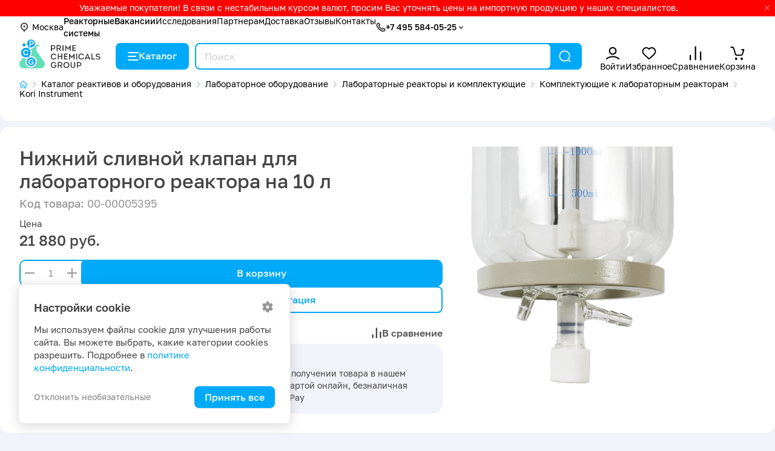

--- FILE ---
content_type: text/html; charset=utf-8
request_url: https://pcgroup.ru/products/nizhnij-slivnoj-klapan-dlya-reaktora-na-10-l/
body_size: 11508
content:
<!DOCTYPE html>
<html lang="ru" dir="ltr">
<head>
  <base href="https://pcgroup.ru/"/>
  <title>Нижний сливной клапан для лабораторного реактора на 10 л купить по цене 21880 руб. в интернет-магазине в Москве</title>
  <meta charset="utf-8">
      <meta name="description" content="В интернет-магазине компании Prime Chemicals Group вы найдете нижний сливной клапан для лабораторного реактора на 10 л по выгодной стоимости ✅ Доставка по Москве и всей России ✅ Самовывоз ✅ Скидки для оптовиков"/>
  
  <meta property="og:url" content="https://pcgroup.ru/">
  <meta property="og:title" content="Нижний сливной клапан для лабораторного реактора на 10 л купить по цене 21880 руб. в интернет-магазине в Москве">
  <meta property="og:image" content="https://pcgroup.ru//catalog/view/theme/pcg/images/logo.png">
  <meta property="og:description" content="В интернет-магазине компании Prime Chemicals Group вы найдете нижний сливной клапан для лабораторного реактора на 10 л по выгодной стоимости ✅ Доставка по Москве и всей России ✅ Самовывоз ✅ Скидки для оптовиков">
  <meta property="og:type" content="website">

  <meta name="apple-mobile-web-app-capable" content="yes">
  <meta name="apple-mobile-web-app-status-bar-style" content="default">
  <meta name="HandheldFriendly" content="true">
  <meta name="format-detection" content="telephone=no">
  <meta name="viewport" content="width=device-width, initial-scale=1">

  
  <link rel="shortcut icon" href="catalog/view/theme/pcg/images/favicon64.png">
  <link rel="apple-touch-icon" href="catalog/view/theme/pcg/images/favicon76.png">
  <link rel="apple-touch-icon" href="catalog/view/theme/pcg/images/favicon120.png" sizes="120x120">
  <link rel="apple-touch-icon" href="catalog/view/theme/pcg/images/favicon156.png" sizes="152x152">

      <link href="https://pcgroup.ru/products/nizhnij-slivnoj-klapan-dlya-reaktora-na-10-l/" rel="canonical"/>
  
  <link href="catalog/view/theme/pcg/stylesheet/core.css?3471e2a8" type="text/css" rel="stylesheet">
  <link href="catalog/view/theme/pcg/stylesheet/style.css?3471e2a8" type="text/css" rel="stylesheet">

  <script src="catalog/view/theme/pcg/js/jquery.min.js"></script>

  </head>
<body class="webp product-page">
<div id="recaptcha"></div>


<div class="modal left fade" id="leftMenu" tabindex="-1" role="dialog" aria-labelledby="myModalLabel">
  <div class="modal-dialog" role="document">
    <div class="modal-content">
      <button type="button" class="close" data-dismiss="modal" aria-label="Close">
        <svg class="i__close">
          <use xlink:href="catalog/view/theme/pcg/images/sprite.svg?3471e2a8#i__close"></use>
        </svg>
      </button>
      <div class="modal-body">

        <a class="left-menu-logo" href="/">ООО «ПраймКемикалсГрупп»</a>

        <div class="left-menu-region">
          <a href="#" onclick="$('#change_region').modal('show');return false;" data-dismiss="modal" aria-label="Close"
             class="" role="button" rel="nofollow">
            <svg class="i__mapmarker">
              <use xlink:href="catalog/view/theme/pcg/images/sprite.svg?3471e2a8#i__mapmarker"></use>
            </svg>
            Москва
          </a>
        </div>


        <span itemscope="" itemtype="https://schema.org/SiteNavigationElement">
          <link href="/catalog/" itemprop="url">
          <meta itemprop="name" content="Каталог"/>

          <link href="/reactors-systems/" itemprop="url">
          <meta itemprop="name" content="Реакторные системы"/>

          
                    
          <link href="/vacancy/" itemprop="url">
          <meta itemprop="name" content="Вакансии"/>

          <link href="/issledovaniya/" itemprop="url">
          <meta itemprop="name" content="Исследования"/>

          <link href="/oplata/" itemprop="url">
          <meta itemprop="name" content="Оплата"/>

          <link href="/dostavka/" itemprop="url">
          <meta itemprop="name" content="Доставка"/>

          <link href="/contact/" itemprop="url">
          <meta itemprop="name" content="Контакты"/>

          <link href="/blog/" itemprop="url">
          <meta itemprop="name" content="Блог"/>

          
          <link href="/reviews/" itemprop="url">
          <meta itemprop="name" content="Отзывы"/>

          <link href="/faq/" itemprop="url">
          <meta itemprop="name" content="FAQ"/>

          <link href="/glossary/" itemprop="url">
          <meta itemprop="name" content="Глоссарий"/>
        </span>

        <div class="left-menu-link">
          <a href="https://pcgroup.ru/catalog/" onclick="openCatalog();return false;">
            <svg class="i__catalog">
              <use xlink:href="catalog/view/theme/pcg/images/sprite.svg?3471e2a8#i__catalog"></use>
            </svg>
            Каталог
          </a>
        </div>

                  <div class="left-menu-link">
            <a href="/login/" onclick="modalLogin();return false;" rel="nofollow">
              <svg class="i__user_header">
                <use xlink:href="catalog/view/theme/pcg/images/sprite.svg?3471e2a8#i__user_header"></use>
              </svg>
              Войти
            </a>
          </div>
          <div class="left-menu-link">
            <a href="/login/" onclick="modalLogin();return false;" rel="nofollow">
              <svg class="i__wishlist_header">
                <use xlink:href="catalog/view/theme/pcg/images/sprite.svg?3471e2a8#i__wishlist_header"></use>
              </svg>
              Избранное
              <div class="counter wishlist-counter" style="display: none;">0</div>
            </a>
          </div>
          <div class="left-menu-link">
            <a href="https://pcgroup.ru/compare/" rel="nofollow">
              <svg class="i__compare_header">
                <use xlink:href="catalog/view/theme/pcg/images/sprite.svg?3471e2a8#i__compare_header"></use>
              </svg>
              Сравнение
              <div class="counter compare-counter" style="display: none;">0</div>
            </a>
          </div>
        
        <div class="left-menu-link">
          <a href="https://pcgroup.ru/cart/" onclick="cart.popup_show();return false;" rel="nofollow">
            <svg class="i__cart_header">
              <use xlink:href="catalog/view/theme/pcg/images/sprite.svg?3471e2a8#i__cart_header"></use>
            </svg>
            Корзина
            <div class="counter cart-counter" style="display: none;">0</div>
          </a>
        </div>

        <div class="left-menu-header bt mt-3">О нас</div>
        <a class="left-menu-info-link hr" href="/reactors-systems/"><b>Реакторные системы</b></a>
                                        <a class="left-menu-info-link" href="/vacancy/"><b>Вакансии</b></a>
        <a class="left-menu-info-link" href="/issledovaniya/">Исследования</a>
        <a class="left-menu-info-link" href="/optovikam/">Партнерам</a>



        <div class="left-menu-header bt mt-3">Контакты</div>
        <div class="call_phone_1">
                      <a class="left-menu-info-link tel-link" href="tel:+7 495 584-05-25" rel="nofollow">+7 495 584-05-25</a>
                  </div>

        <div class="recall my-3">
          <button href="#recall_modal" data-toggle="modal" class="btn"
                  onclick="$('#leftMenu').modal('hide');return true;">Заказать звонок
          </button>
        </div>

        <div class="widget-social">
                      <a href="https://wa.me/message/CNR733WY4Z6VM1" target="_blank" rel="nofollow" title="Whatsapp"
               onclick="clickLink('https://wa.me/message/CNR733WY4Z6VM1');return true;">
              <svg class="i__whatsapp social">
                <use xlink:href="catalog/view/theme/pcg/images/sprite.svg?3471e2a8#i__whatsapp"></use>
              </svg>
            </a>
                                <a href="https://max.ru/u/f9LHodD0cOJYHCoxoujikWuBvSs8pYFqIcyw4dB_tyOEHu28imLEpzt-eQA" target="_blank" rel="nofollow" title="Max"
               onclick="clickLink('https://max.ru/u/f9LHodD0cOJYHCoxoujikWuBvSs8pYFqIcyw4dB_tyOEHu28imLEpzt-eQA');return true;">
              <svg class="i__max social">
                <use xlink:href="catalog/view/theme/pcg/images/sprite.svg?3471e2a8#i__max"></use>
              </svg>
            </a>
                                <a href="https://vk.com/primechemicalsgroup" target="_blank" rel="nofollow" title="Вконтакте"
               onclick="clickLink('https://vk.com/primechemicalsgroup');return true;">
              <svg class="i__vk social">
                <use xlink:href="catalog/view/theme/pcg/images/sprite.svg?3471e2a8#i__vk"></use>
              </svg>
            </a>
                                <a href="https://t.me/s/pcgroupmoscov" target="_blank" rel="nofollow" title="Telegram"
               onclick="clickLink('https://t.me/s/pcgroupmoscov');return true;">
              <svg class="i__telegram social">
                <use xlink:href="catalog/view/theme/pcg/images/sprite.svg?3471e2a8#i__telegram"></use>
              </svg>
            </a>
                                <a href="https://dzen.ru/primechemicalsgroup" target="_blank" rel="nofollow" title="Дзен"
               onclick="clickLink('https://dzen.ru/primechemicalsgroup');return true;">
              <svg class="i__zen social">
                <use xlink:href="catalog/view/theme/pcg/images/sprite.svg?3471e2a8#i__zen"></use>
              </svg>
            </a>
                                <a href="https://rutube.ru/channel/42069217/" target="_blank" rel="nofollow" title="Rutube"
               onclick="clickLink('https://rutube.ru/channel/42069217/');return true;">
              <svg class="i__rutube social">
                <use xlink:href="catalog/view/theme/pcg/images/sprite.svg?3471e2a8#i__rutube"></use>
              </svg>
            </a>
                  </div>

        <div class="widget-times mb-3">
          <div class="bold">Время работы</div>
          <div>Пн-пт: 9:00-18:00 Сб-вс: выходные дни</div>
                  </div>

        <div class="left-menu-header bt mt-3">Информация</div>
        <a class="left-menu-info-link" href="/oplata/">Оплата</a>
        <a class="left-menu-info-link" href="/dostavka/">Доставка</a>
        <a class="left-menu-info-link" href="/contact/">Контакты</a>
        <a class="left-menu-info-link" href="/blog/">Блог</a>
                <a class="left-menu-info-link" href="/reviews/">Отзывы</a>
        <a class="left-menu-info-link" href="/faq/">FAQ</a>
        <a class="left-menu-info-link" href="/glossary/">Глоссарий</a>
        <a class="left-menu-info-link" href="/politika-konfidentsialnosti/">Политика конфиденциальности</a>
      </div>
    </div>
  </div>
</div>

<div class="modal fade" id="mobileCatalog" tabindex="-1" role="dialog" aria-labelledby="myModalLabel">
  <div class="modal-dialog" role="document">
    <div class="modal-content">
      <button type="button" class="close" data-dismiss="modal" aria-label="Close">
        <svg class="i__close">
          <use xlink:href="catalog/view/theme/pcg/images/sprite.svg?3471e2a8#i__close"></use>
        </svg>
      </button>
      <div class="modal-body"></div>
    </div>
  </div>
</div>

<script>
    document.write('<div class="top_informer invert"><div class="wrp">' +
        '<p>Уважаемые покупатели! В связи с нестабильным курсом валют, просим Вас уточнять цены на импортную продукцию у наших специалистов.</p>' +
                '<svg class="close i__close"><use xlink:href="catalog/view/theme/pcg/images/sprite.svg?3471e2a8#i__close"></use></svg>' +
        '</div></div>');
</script>

<header class="header">

  <div class="header-menu">
    <div class="wrp d-md-flex d-none">

      <a href="#" onclick="$('#change_region').modal('show');return false;" class="header-menu-region" role="button" rel="nofollow">
        <svg class="i__mapmarker">
          <use xlink:href="catalog/view/theme/pcg/images/sprite.svg?3471e2a8#i__mapmarker"></use>
        </svg>
        Москва
      </a>

      <div class="header-menu-links">
        <a href="/reactors-systems/" class="fw-500">Реакторные системы</a>
        <a href="/vacancy/" class="fw-500">Вакансии</a>
        <a href="/issledovaniya/" class="d-none d-xl-inline">Исследования</a>
        <a href="/optovikam/" class="d-none d-xl-inline">Партнерам</a>
        <a href="/dostavka/" class="d-none d-lg-inline">Доставка</a>
        <a href="/reviews/">Отзывы</a>
        <a href="/contact/">Контакты</a>
      </div>

      <div class="widget-phones">
        <svg class="i__phone_min">
          <use xlink:href="catalog/view/theme/pcg/images/sprite.svg?3471e2a8#i__phone_min"></use>
        </svg>
        <a class="tel-link" href="tel:+7 495 584-05-25" rel="nofollow">+7 495 584-05-25</a>&nbsp;
        <svg class="i__up">
          <use xlink:href="catalog/view/theme/pcg/images/sprite.svg?3471e2a8#i__up"></use>
        </svg>
        <div class="widget-phones-block">
                                          <button href="#recall_modal" data-toggle="modal" class="btn btn-sm recall">Заказать звонок</button>
          <div class="widget-social">
                          <a href="https://wa.me/message/CNR733WY4Z6VM1" target="_blank" rel="nofollow" title="Whatsapp"
                 onclick="clickLink('https://wa.me/message/CNR733WY4Z6VM1');return true;">
                <svg class="i__whatsapp social">
                  <use xlink:href="catalog/view/theme/pcg/images/sprite.svg?3471e2a8#i__whatsapp"></use>
                </svg>
              </a>
                                      <a href="https://max.ru/u/f9LHodD0cOJYHCoxoujikWuBvSs8pYFqIcyw4dB_tyOEHu28imLEpzt-eQA" target="_blank" rel="nofollow" title="Max"
                 onclick="clickLink('https://max.ru/u/f9LHodD0cOJYHCoxoujikWuBvSs8pYFqIcyw4dB_tyOEHu28imLEpzt-eQA');return true;">
                <svg class="i__max social">
                  <use xlink:href="catalog/view/theme/pcg/images/sprite.svg?3471e2a8#i__max"></use>
                </svg>
              </a>
                                      <a href="https://t.me/s/pcgroupmoscov" target="_blank" rel="nofollow" title="Telegram"
                 onclick="clickLink('https://t.me/s/pcgroupmoscov');return true;">
                <svg class="i__telegram social">
                  <use xlink:href="catalog/view/theme/pcg/images/sprite.svg?3471e2a8#i__telegram"></use>
                </svg>
              </a>
                      </div>

          <div class="widget-times">
            <div class="bold">Время работы</div>
            <div>Пн-пт: 9:00-18:00 Сб-вс: выходные дни</div>
                      </div>
        </div>
      </div>

    </div>
  </div>


  <div class="header-main-menu">
    <div class="wrp">
      <a data-toggle="modal" href="#leftMenu" class="left-menu-icon d-lg-none">
        <svg class="i__butterbrod_header">
          <use xlink:href="catalog/view/theme/pcg/images/sprite.svg?3471e2a8#i__butterbrod_header"></use>
        </svg>
      </a>

      <div itemscope itemtype="https://schema.org/Organization">
        <link itemprop="url" href="https://pcgroup.ru/"/>
        <link itemprop="logo" href="https://pcgroup.ru/catalog/view/theme/pcg/images/logo.png"/>
        <meta itemprop="name" content="Prime Chemicals Group"/>
        <meta itemprop="telephone" content="+7 499 755-51-47"/>
        <meta itemprop="address" content="141009, Московская область, г.Мытищи, Олимпийский пр-кт, 2Б"/>
        <a class="logotype" href="/" data-home="1">
          <svg class="i__logo_icon">
            <use xlink:href="catalog/view/theme/pcg/images/sprite.svg?3471e2a8#i__logo_icon"></use>
          </svg>
          <svg class="i__logo_text">
            <use xlink:href="catalog/view/theme/pcg/images/sprite.svg?3471e2a8#i__logo_text"></use>
          </svg>
        </a>
      </div>

      <a href="https://pcgroup.ru/catalog/" onclick="openCatalog();return false;" class="catalog_link d-lg-flex d-none">
        <svg class="i__catalog">
          <use xlink:href="catalog/view/theme/pcg/images/sprite.svg?3471e2a8#i__catalog"></use>
        </svg>
        Каталог
      </a>

      <div class="search">
        <div class="qsearch-close"></div>
        <div class="qsearch" itemscope itemtype="https://schema.org/WebSite">
          <link itemprop="url" href="https://pcgroup.ru/"/>
          <form action="catalog/" itemprop="potentialAction" itemscope itemtype="https://schema.org/SearchAction">
            <meta itemprop="target" content="https://pcgroup.ru/catalog/?keyword={keyword}"/>
            <input class="qsearch_text" name="keyword" placeholder="Поиск" type="search" value="" itemprop="query-input">
            <button class="search-close c-blue" type="button" title="Закрыть">
              <svg class="i__close">
                <use xlink:href="catalog/view/theme/pcg/images/sprite.svg?3471e2a8#i__close"></use>
              </svg>
            </button>
            <button type="submit" title="Найти">
              <svg class="i__search">
                <use xlink:href="catalog/view/theme/pcg/images/sprite.svg?3471e2a8#i__search"></use>
              </svg>
            </button>
          </form>
        </div>
        <div class="qsearch-result">
          <div class="autocomplete-suggestions"></div>
          <div class="qsearch-title">Популярное</div>
          <div class="qsearch-tags">
                          <a href="catalog/?keyword=насос Primelab">
                <span>насос Primelab</span>
              </a>
                          <a href="catalog/?keyword=Насос химстойкий мембранный">
                <span>Насос химстойкий мембранный</span>
              </a>
                          <a href="catalog/?keyword=Крахмал чда">
                <span>Крахмал чда</span>
              </a>
                          <a href="catalog/?keyword=Йод кристаллический">
                <span>Йод кристаллический</span>
              </a>
                          <a href="catalog/?keyword=Вортекс">
                <span>Вортекс</span>
              </a>
                      </div>
        </div>
      </div>


      <div class="user-tools">

        <div class="d-md-none">
          <a href="#" class="search-toggle" rel="nofollow" role="button">
            <div class="user-tools-icon">
              <svg class="i__search">
                <use xlink:href="catalog/view/theme/pcg/images/sprite.svg?3471e2a8#i__search"></use>
              </svg>
            </div>
            <div class="user-tools-text">Поиск</div>
          </a>
        </div>

                  <div class="d-md-flex d-none">
            <a href="/login/" onclick="modalLogin();return false;" rel="nofollow" class="user-tools-item">
              <div class="user-tools-icon">
                <svg class="i__user_header">
                  <use xlink:href="catalog/view/theme/pcg/images/sprite.svg?3471e2a8#i__user_header"></use>
                </svg>
              </div>
              <div class="user-tools-text">Войти</div>
            </a>
          </div>
          <div class="d-md-flex d-none">
            <a href="/login/" onclick="modalLogin();return false;" rel="nofollow" class="user-tools-item">
              <div class="user-tools-icon">
                <svg class="i__wishlist_header">
                  <use xlink:href="catalog/view/theme/pcg/images/sprite.svg?3471e2a8#i__wishlist_header"></use>
                </svg>
                <div class="counter wishlist-counter" style="display: none;">0</div>
              </div>
              <div class="user-tools-text">Избранное</div>
            </a>
          </div>
        
        <div class="d-flex">
          <a href="https://pcgroup.ru/compare/" rel="nofollow" class="user-tools-item">
            <div class="user-tools-icon">
              <svg class="i__compare_header">
                <use xlink:href="catalog/view/theme/pcg/images/sprite.svg?3471e2a8#i__compare_header"></use>
              </svg>
              <div class="counter compare-counter" style="display: none;">0</div>
            </div>
            <div class="user-tools-text">Сравнение</div>
          </a>
        </div>

        <div class="d-md-none d-lg-none d-flex">
          <a href="https://pcgroup.ru/contact/" rel="nofollow" class="user-tools-item">
            <div class="user-tools-icon">
              <svg class="i__phone">
                <use xlink:href="catalog/view/theme/pcg/images/sprite.svg?3471e2a8#i__phone"></use>
              </svg>
            </div>
            <div class="user-tools-text">Контакты</div>
          </a>
        </div>

        <div class="d-md-flex d-none">
          <a href="https://pcgroup.ru/cart/" onclick="cart.popup_show();return false;" rel="nofollow" class="user-tools-item">
            <div class="user-tools-icon">
              <svg class="i__cart_header">
                <use xlink:href="catalog/view/theme/pcg/images/sprite.svg?3471e2a8#i__cart_header"></use>
              </svg>
              <div class="counter cart-counter" style="display: none;">0</div>
            </div>
            <div class="user-tools-text">Корзина</div>
          </a>
        </div>
      </div>
    </div>
  </div>

  <div class="wrp" id="catalog_menu">
    <div class="catalog-menu__wrp">
      <div class="catalog-menu">
        <div class="catalog-menu-close"></div>
      </div>
    </div>
  </div>

</header>




<div class="foot-menu">
  <a class="foot-menu-item" href="https://pcgroup.ru/">
    <div class="foot-menu-icon">
      <svg class="i__home">
        <use xlink:href="catalog/view/theme/pcg/images/sprite.svg?3471e2a8#i__home"></use>
      </svg>
    </div>
    <div>Главная</div>
  </a>
  <a href="https://pcgroup.ru/catalog/" onclick="openCatalog();return false;" class="foot-menu-item">
    <div class="foot-menu-icon">
      <svg class="i__catalog">
        <use xlink:href="catalog/view/theme/pcg/images/sprite.svg?3471e2a8#i__catalog"></use>
      </svg>
    </div>
    <div> Каталог</div>
  </a>
  <a class="foot-menu-item" href="https://pcgroup.ru/cart/" onclick="cart.popup_show();return false;" rel="nofollow">
    <div class="foot-menu-icon">
      <svg class="i__cart_header">
        <use xlink:href="catalog/view/theme/pcg/images/sprite.svg?3471e2a8#i__cart_header"></use>
      </svg>
      <div class="counter cart-counter" style="display: none;">0</div>
    </div>
    <div>Корзина</div>
  </a>
      <a href="https://pcgroup.ru/login/" class="foot-menu-item" onclick="modalLogin();return false;" title="Войти">
      <div class="foot-menu-icon">
        <svg class="i__lock">
          <use xlink:href="catalog/view/theme/pcg/images/sprite.svg?3471e2a8#i__lock"></use>
        </svg>
      </div>
      <div>Войти</div>
    </a>
  </div>
<div class="content">
  <div class="wrp" itemscope itemtype="http://schema.org/Product">
    <div class="white-block-first">

              <meta itemprop="brand" content="Kori Instrument">
      
      <div itemprop="offers" itemscope itemtype="http://schema.org/Offer">
        <meta itemprop="price" content="21880">
        <meta itemprop="priceCurrency" content="RUB">
      </div>

      <header class="page_heading">
        <span itemscope itemtype="http://schema.org/BreadcrumbList">
  <ol class="breadcrumb">
              <li class="breadcrumb-item" itemprop="itemListElement" itemscope itemtype="http://schema.org/ListItem">
        <a itemprop="item" href="https://pcgroup.ru/" title="Магазин реактивов и оборудования"
           style="font-size: 14px; line-height: 16px;">
          <meta itemprop="name" content="Магазин реактивов и оборудования">
          <svg class="i__homepage"><use xlink:href="catalog/view/theme/pcg/images/sprite.svg?3471e2a8#i__homepage"></use></svg>
          <svg class="i__chevron_right"><use
                xlink:href="catalog/view/theme/pcg/images/sprite.svg?3471e2a8#i__chevron_right"></use></svg>
        </a>
        <meta itemprop="position" content="1">
      </li>
                  <li class="breadcrumb-item" itemprop="itemListElement" itemscope itemtype="http://schema.org/ListItem">
        <a itemprop="item" href="https://pcgroup.ru/catalog/" style="font-size: 14px; line-height: 16px;">
          <span itemprop="name">Каталог реактивов и оборудования</span>
          <svg class="i__chevron_right"><use
                xlink:href="catalog/view/theme/pcg/images/sprite.svg?3471e2a8#i__chevron_right"></use></svg>
        </a>
        <meta itemprop="position" content="2">
      </li>
                  <li class="breadcrumb-item" itemprop="itemListElement" itemscope itemtype="http://schema.org/ListItem">
        <a itemprop="item" href="https://pcgroup.ru/catalog/laboratornoe-oborudovanie-i-pribory/" style="font-size: 14px; line-height: 16px;">
          <span itemprop="name">Лабораторное оборудование</span>
          <svg class="i__chevron_right"><use
                xlink:href="catalog/view/theme/pcg/images/sprite.svg?3471e2a8#i__chevron_right"></use></svg>
        </a>
        <meta itemprop="position" content="3">
      </li>
                  <li class="breadcrumb-item" itemprop="itemListElement" itemscope itemtype="http://schema.org/ListItem">
        <a itemprop="item" href="https://pcgroup.ru/catalog/laboratornoe-oborudovanie-i-pribory/laboratornye-reaktory-i-komplektuyuschie/" style="font-size: 14px; line-height: 16px;">
          <span itemprop="name">Лабораторные реакторы и комплектующие </span>
          <svg class="i__chevron_right"><use
                xlink:href="catalog/view/theme/pcg/images/sprite.svg?3471e2a8#i__chevron_right"></use></svg>
        </a>
        <meta itemprop="position" content="4">
      </li>
                  <li class="breadcrumb-item" itemprop="itemListElement" itemscope itemtype="http://schema.org/ListItem">
        <a itemprop="item" href="https://pcgroup.ru/catalog/laboratornoe-oborudovanie-i-pribory/laboratornye-reaktory-i-komplektuyuschie/komplektuyuschie-k-laboratornym-reaktoram/" style="font-size: 14px; line-height: 16px;">
          <span itemprop="name">Комплектующие к лабораторным реакторам</span>
          <svg class="i__chevron_right"><use
                xlink:href="catalog/view/theme/pcg/images/sprite.svg?3471e2a8#i__chevron_right"></use></svg>
        </a>
        <meta itemprop="position" content="5">
      </li>
                  <li class="breadcrumb-item" itemprop="itemListElement" itemscope itemtype="http://schema.org/ListItem">
        <a itemprop="item" href="https://pcgroup.ru/catalog/laboratornoe-oborudovanie-i-pribory/laboratornye-reaktory-i-komplektuyuschie/komplektuyuschie-k-laboratornym-reaktoram/kori-instrument/" style="font-size: 14px; line-height: 16px;">
          <span itemprop="name">Kori Instrument</span>
          <svg class="i__chevron_right"><use
                xlink:href="catalog/view/theme/pcg/images/sprite.svg?3471e2a8#i__chevron_right"></use></svg>
        </a>
        <meta itemprop="position" content="6">
      </li>
              </ol>
  <span itemprop="itemListElement" itemscope itemtype="http://schema.org/ListItem">
    <meta itemprop="name" content="Нижний сливной клапан для лабораторного реактора на 10 л">
    <meta itemprop="item" content="https://pcgroup.ru/products/nizhnij-slivnoj-klapan-dlya-reaktora-na-10-l/">
    <meta itemprop="position" content="7">
  </span>
        </span>


                                                                              </header>
    </div>

    <div class="product_top white-block">
      <div class="product_head">
                <h1 class="title mb-2" itemprop="name" data-product="10005">
          Нижний сливной клапан для лабораторного реактора на 10 л
        </h1>
                  <div class="product_info-code fs-18 c-gray"><span class="fw-500">Код товара:</span> 00-00005395</div>
              </div>

      <div class="product_image">
                  <div class="product_image-swiper">
            <div class="swiper">
              <div class="swiper-wrapper">
                <div class="swiper-slide">
                  <a onclick="showModal('#product_image_modal');swiperImageModal.slideTo(0);">
                    <img itemprop="image" src="https://pcgroup.ru/image/cachewebp/catalog/Klapan-1400x1400.webp" alt="Нижний сливной клапан для лабораторного реактора на 10 л">
                  </a>
                </div>
              </div>
            </div>
          </div>
              </div>


      <div class="product_info">
        <div class="product_tools">
          <div class="product_tools_wrp">
                          <div class="product_prices">
                                                      <div class="product_prices_title">Цена</div>
                    <div class="product_prices_price">21&nbsp;880 руб.</div>
                                                </div>

              <div class="product_buy">
                <div class="btn-buy">
                  <div class="quantity c-gray">
                    <input class="quantity-input form-control" id="quantity" type="number" min="1" max="100" step="1" value="1" required>
                    <div class="quantity-nav">
                      <div class="quantity-button quantity-down">-</div>
                      <div class="quantity-button quantity-up">+</div>
                    </div>
                  </div>

                  <button type="submit" class="btn btn-primary btn-add-to-cart add-to-cart10005"
                          onclick="cart.add('10005', $('#quantity').val(), 'Нижний сливной клапан для лабораторного реактора на 10 л', '21.00', '',  'Комплектующие к лабораторным реакторам');">
                    <span>В корзину</span>
                    <svg class="i__cart_header">
                      <use xlink:href="catalog/view/theme/pcg/images/sprite.svg?3471e2a8#i__cart_header"></use>
                    </svg>
                  </button>
                </div>


                <button class="one-click10005 btn btn-border product_buy-one-click"
                        onclick="showModal('#oneClick');(dataLayer = window.dataLayer || []).push({
                            'eCategory': 'reachGoal',
                            'eAction': 'click-one-click',
                            'eLabel': '',
                            'eNI': false,
                            'event': 'GAEvent'
                        });
                        sendYMGoal('buy_one_click-click');">
                  Купить в один клик | Консультация
                </button>

              </div>

              <div class="product_compare_wishlist">
                                  <a href="#" data-href="https://pcgroup.ru/wishlist/" title="Добавить в избранное"
                     class="btn btn-link wishlist_10005 product-wishlist"
                     onclick="wishlist.add('10005', 'Нижний сливной клапан для лабораторного реактора на 10 л');return false;">
                    <svg class="i__wishlist">
                      <use xlink:href="catalog/view/theme/pcg/images/sprite.svg?3471e2a8#i__wishlist"></use>
                    </svg>
                    <span>В избранное</span>
                  </a>
                                                  <a href="#" data-href="https://pcgroup.ru/compare/" title="В сравнение"
                     class="btn btn-link compare_10005 product-compare"
                     onclick="compare.add('10005', 'Нижний сливной клапан для лабораторного реактора на 10 л');return false;">
                    <svg class="i__compare">
                      <use xlink:href="catalog/view/theme/pcg/images/sprite.svg?3471e2a8#i__compare"></use>
                    </svg>
                    <span>В сравнение</span>
                  </a>
                              </div>

                      </div>
        </div>


        <div class="product_info_blocks">
          <div class="product_info_block">
            <div class="fs-16 fw-500">Доставка</div>
            <div class="fs-14">Самовывоз, доставка курьером, доставка транспортными компаниями, другие виды доставки по согласованию</div>
          </div>
          <div class="product_info_block">
            <div class="fs-16 fw-500">Оплата</div>
            <div class="fs-14">Оплата при получении товара в нашем магазине, картой онлайн, безналичная оплата, Mir Pay</div>
          </div>
        </div>
      </div>
    </div>


    <div class="white-block">
      <div class="product_content">
        <div class="grid_list">
          <div class="grid_1_2" id="description_product" itemprop="description">
            <h2 class="block-head-title fs-18 mb-4">Описание товара</h2>
            <div class="description">
              <p>Нижний сливной клапан для реактора Kori предназначен для выгрузки готового продукта химической реакции. С помощью клапана можно организовать полную выгрузку продукта, выгрузку в удобном режиме (постоянно или периодически). Съемная конструкция облегчает очистку резервуара и самого клапана.</p>
<p>Клапан изготовлен из химически стойкого тефлона</p>
            </div>
          </div>
          <div class="grid_1_2" id="data_product">

                          <h2 class="block-head-title fs-18 mb-4">Характеристики</h2>
                              <dl class="product-spec">
                  <dt class="product-spec__name"><span
                        class="grey_text">Производитель</span></dt>
                  <dd class="product-spec__value">
                    <span><a href="https://pcgroup.ru/brands/kori-instrument/">Kori Instrument</a></span>
                  </dd>
                </dl>
              
                                                                    <dl class="product-spec">
                      <dt class="product-spec__name"><span
                            class="grey_text">Объем, л</span></dt>
                      <dd class="product-spec__value"><span>для реактора на 10 литров</span></dd>
                    </dl>
                                      <dl class="product-spec">
                      <dt class="product-spec__name"><span
                            class="grey_text">Материал</span></dt>
                      <dd class="product-spec__value"><span>тефлон</span></dd>
                    </dl>
                                                
            

                                                                                                                                                                                                                                    

            <script>
                document.write('<div class="block grey_bg issl_info">' +
                    '<a href="/issledovaniya/" target="_blank" class="btn btn-border">Подробнее</a>' +
                    '<svg class="i__microscope_31"><use xlink:href="catalog/view/theme/pcg/images/sprite.svg?3471e2a8#i__microscope_31"></use></svg>' +
                    '<p>Наша лаборатория осуществляет заказные химические исследования в соответствии с целями заказчика.</p>' +
                    '</div>');
            </script>

            <div class="block" id="reviews">
              <div class="block-head">
                <h2 class="block-head-title">Отзывы</h2>
                <a data-toggle="modal" href="#review_modal" class="block-head-link" role="button">
                  <svg class="i__plus">
                    <use xlink:href="catalog/view/theme/pcg/images/sprite.svg?3471e2a8#i__plus"></use>
                  </svg>
                  Добавить
                </a>
              </div>
                              <p>
                  Пока нет отзывов
                </p>
                          </div>
          </div>
        </div>
      </div>
    </div>


    



    

  </div>
</div>

<script>
    $(document).ready(function () {
        $(window).scroll(function (event) {
            if ($(this).scrollTop() > $('.product_info').offset().top + 120) {
                if (!$('.product_tools').hasClass('bottom')) {
                    $('.product_tools').addClass('bottom');
                }
            } else {
                $('.product_tools').removeClass('bottom');
            }
        });

        window.dataLayer = window.dataLayer || [];
        dataLayer.push({ecommerce: null});
        dataLayer.push({
            event: "view_item",
            ecommerce: {
                items: [{
                    item_name: 'Нижний сливной клапан для лабораторного реактора на 10 л',
                    item_id: '10005',
                    price: 21880.0000,
                    item_brand: 'Kori Instrument',
                    item_category: 'Комплектующие к лабораторным реакторам',
                    quantity: 1,
                    affiliation: "pcgroup",
                }]
            }
        });
    });
</script>

<div class="modal fade" id="product_image_modal" tabindex="-1" role="dialog">
  <div class="modal-dialog" role="document">
    <div class="modal-content modal-xl">
      <button type="button" class="close" data-dismiss="modal" aria-label="Close">
        <svg class="i__close">
          <use xlink:href="catalog/view/theme/pcg/images/sprite.svg?3471e2a8#i__close"></use>
        </svg>
      </button>
      <div class="modal-body" style="height: 100%;">

        <div class="swiper-image-modal">
          <div class="swiper">
            <div class="swiper-wrapper">
              <div class="swiper-slide">
                <div class="swiper-slide-wrp">
                  <div class="swiper-image-modal-img">
                    <img class="lazy" src="https://pcgroup.ru/image/cachewebp/catalog/Klapan-1400x1400.webp" alt="Нижний сливной клапан для лабораторного реактора на 10 л">
                  </div>
                  <a target="_blank" href="https://pcgroup.ru/image/cachewebp/catalog/Klapan-1400x1400.webp">Открыть большое изображение </a>
                </div>
              </div>
                                        </div>
            <div class="swiper-pagination"></div>
            <div class="swiper-button-prev">
              <svg class="i__arrowback">
                <use xlink:href="catalog/view/theme/pcg/images/sprite.svg?3471e2a8#i__arrowback"></use>
              </svg>
            </div>
            <div class="swiper-button-next">
              <svg class="i__arrowback">
                <use xlink:href="catalog/view/theme/pcg/images/sprite.svg?3471e2a8#i__arrowback"></use>
              </svg>
            </div>
          </div>
        </div>
      </div>
    </div>
  </div>
</div>

<div class="modal fade" id="oneClick" tabindex="-1" role="dialog">
  <div class="modal-dialog" role="document">
    <div class="modal-content modal-sm">
      <button type="button" class="close" data-dismiss="modal" aria-label="Close">
        <svg class="i__close">
          <use xlink:href="catalog/view/theme/pcg/images/sprite.svg?3471e2a8#i__close"></use>
        </svg>
      </button>
      <div class="modal-body">
        <div class="modal-heading">Купить в один клик</div>
        <p>Менеджер перезвонит Вам, узнает все детали и сам оформит заказ на Ваше имя</p>
        <form action="https://pcgroup.ru/index.php?route=product/product/one_click&amp;product_id=10005" method="post" id="one-click-form" data-toggle="ajax">
          <div class="row">
            <div class="col-md-6">
              <div class="form-group">
                <input id="one-click-telephone" class="form-control phone_mask" value=""
                       placeholder="Телефон"
                       name="telephone" type="text" required>
              </div>
            </div>
            <div class="col-md-6">
              <div class="form-group">
                <input type="submit" value="Отправить" class="btn ml-auto">
              </div>
            </div>
          </div>
        </form>
      </div>
    </div>
  </div>
</div>

<div class="modal fade" id="review_modal" tabindex="-1" role="dialog">
  <div class="modal-dialog" role="document">
    <div class="modal-content modal-md">
      <button type="button" class="close" data-dismiss="modal" aria-label="Close">
        <svg class="i__close">
          <use xlink:href="catalog/view/theme/pcg/images/sprite.svg?3471e2a8#i__close"></use>
        </svg>
      </button>
      <div class="modal-body">
        <div class="modal-heading">Отправить отзыв</div>
        <form action="https://pcgroup.ru/index.php?route=product/product/write&amp;product_id=10005" method="post" id="product-review-form" data-toggle="ajax">
          <div class="row">
            <div class="col-md-6">
              <div class="form-group required">
                <label for="product-review-form-name">Ваше имя:</label>
                <input id="product-review-form-name" class="form-control" name="name" value=""
                       placeholder="Ваше имя:" type="text" required>
              </div>
            </div>
            <div class="col-md-6">
              <div class="form-group required">
                <label for="product-review-form-email">Электронная почта:</label>
                <input id="product-review-form-email" class="form-control" value=""
                       placeholder="Электронная почта:"
                       name="email" type="email" required>
              </div>
            </div>
          </div>
          <div class="form-group required">
            <label for="product-review-form-text">Ваш отзыв:</label>
            <textarea id="product-review-form-text" name="text" class="form-control" placeholder="Ваш отзыв:"
                      rows="5" required></textarea>
          </div>
          <div class="form-submit">
            <input type="submit" value="Отправить" class="btn ml-auto">
          </div>
        </form>
      </div>
    </div>
  </div>
</div>

<footer class="footer">
    <div class="wrp">
        <div class="foot-tools">

            <div class="foot_contacts fs-14" data-title="+7 495 584-05-25">
                <div class="mb-3">
                    Пн-пт: 9:00-18:00 Сб-вс: выходные дни
                </div>

                <div class="mb-4">
                    <a class="c-blue" href="mailto:info@pcgroup.ru"
                       onclick="clickEmail();return true;">info@pcgroup.ru</a>
                </div>

                <div class="mb-4">
                    141009, Московская область г.Мытищи, Олимпийский пр-кт, 2Б
                </div>

                <div class="mb-4">
                    <div class="c-gray">Только для корреспонденции:</div>
                    г.Москва, Ленинская Слобода 19с.1 БЦ «Омега Плаза»
                </div>

                <div class="subscribe-form mb-5">
                    <div>Узнавайте об интересных предложениях,
                        акциях и новостях первыми
                    </div>
                    <form method="post"
                          action="https://cp.unisender.com/ru/subscribe?hash=6qqt8kr3fukfaxrhe5sofbu41gtid1qmrsdhgemdikafasfs477iy"
                          name="subscribtion_form">
                        <div class="form-group">
                            <input id="subscribe-email" type="text" name="email" value="" class="form-control"
                                   placeholder="Электронный адрес" required>
                            <button id="subscribe-button" class="btn" type="submit"
                                    onclick="(dataLayer = window.dataLayer || []).push({
                            'eCategory': 'reachGoal',
                            'eAction': 'podpiska',
                            'eLabel': '',
                            'eNI': false,
                            'event': 'GAEvent'
                        });
                        sendYMGoal('podpiska');">
                                <svg class="i__arrowright">
                                    <use xlink:href="catalog/view/theme/pcg/images/sprite.svg?3471e2a8#i__arrowright"></use>
                                </svg>
                            </button>
                        </div>
                        <input type="hidden" name="charset" value="UTF-8">
                        <input type="hidden" name="default_list_id" value="1">
                        <input type="hidden" name="list_ids[]" value="1">
                        <input type="hidden" name="list_ids[]" value="4">
                        <input type="hidden" name="overwrite" value="2">
                        <input type="hidden" name="is_v5" value="1">
                    </form>
                </div>


                <div class="widget-social">
                                            <a href="https://wa.me/message/CNR733WY4Z6VM1" target="_blank" rel="nofollow" title="Whatsapp"
                           onclick="clickLink('https://wa.me/message/CNR733WY4Z6VM1');return true;">
                            <svg class="i__whatsapp social">
                                <use xlink:href="catalog/view/theme/pcg/images/sprite.svg?3471e2a8#i__whatsapp"></use>
                            </svg>
                        </a>
                    
                                            <a href="https://max.ru/u/f9LHodD0cOJYHCoxoujikWuBvSs8pYFqIcyw4dB_tyOEHu28imLEpzt-eQA" target="_blank" rel="nofollow" title="Max"
                           onclick="clickLink('https://max.ru/u/f9LHodD0cOJYHCoxoujikWuBvSs8pYFqIcyw4dB_tyOEHu28imLEpzt-eQA');return true;">
                            <svg class="i__max social">
                                <use xlink:href="catalog/view/theme/pcg/images/sprite.svg?3471e2a8#i__max"></use>
                            </svg>
                        </a>
                    
                                            <a href="https://vk.com/primechemicalsgroup" target="_blank" rel="nofollow" title="Вконтакте"
                           onclick="clickLink('https://vk.com/primechemicalsgroup');return true;">
                            <svg class="i__vk social">
                                <use xlink:href="catalog/view/theme/pcg/images/sprite.svg?3471e2a8#i__vk"></use>
                            </svg>
                        </a>
                                                                <a href="https://t.me/s/pcgroupmoscov" target="_blank" rel="nofollow" title="Telegram"
                           onclick="clickLink('https://t.me/s/pcgroupmoscov');return true;">
                            <svg class="i__telegram social">
                                <use xlink:href="catalog/view/theme/pcg/images/sprite.svg?3471e2a8#i__telegram"></use>
                            </svg>
                        </a>
                                                                <a href="https://dzen.ru/primechemicalsgroup" target="_blank" rel="nofollow" title="Дзен"
                           onclick="clickLink('https://dzen.ru/primechemicalsgroup');return true;">
                            <svg class="i__zen social">
                                <use xlink:href="catalog/view/theme/pcg/images/sprite.svg?3471e2a8#i__zen"></use>
                            </svg>
                        </a>
                                                                <a href="https://rutube.ru/channel/42069217/" target="_blank" rel="nofollow" title="Rutube"
                           onclick="clickLink('https://rutube.ru/channel/42069217/');return true;">
                            <svg class="i__rutube social">
                                <use xlink:href="catalog/view/theme/pcg/images/sprite.svg?3471e2a8#i__rutube"></use>
                            </svg>
                        </a>
                                    </div>

            </div>

            <div class="foot-category" data-title="Категории">
                <nav>
                                            <a href="https://pcgroup.ru/catalog/laboratornoe-oborudovanie-i-pribory/laboratornye-reaktory-i-komplektuyuschie/" target="_blank" rel="nofollow" title="Лабораторные реакторы и комплектующие ">
                            Лабораторные реакторы и комплектующие 
                        </a>
                                            <a href="https://pcgroup.ru/catalog/himicheskie-reaktivy/" target="_blank" rel="nofollow" title="Химические реактивы">
                            Химические реактивы
                        </a>
                                            <a href="https://pcgroup.ru/catalog/laboratornoe-steklo/" target="_blank" rel="nofollow" title="Лабораторная посуда из стекла">
                            Лабораторная посуда из стекла
                        </a>
                                            <a href="https://pcgroup.ru/catalog/laboratornoe-oborudovanie-i-pribory/rotatsionnye-ispariteli/" target="_blank" rel="nofollow" title="Ротационные испарители и комплектующие">
                            Ротационные испарители и комплектующие
                        </a>
                                            <a href="https://pcgroup.ru/catalog/laboratornoe-oborudovanie-i-pribory/nasos/" target="_blank" rel="nofollow" title="Насосное оборудование">
                            Насосное оборудование
                        </a>
                                            <a href="https://pcgroup.ru/catalog/sredstva-zaschity/" target="_blank" rel="nofollow" title="Средства защиты">
                            Средства защиты
                        </a>
                                    </nav>
            </div>

            <div class="foot-info" data-title="Информация">
                <nav>
                    <a href="/" class="active" title="Главная">Главная</a>
                    <a href="/about-us/" title="О компании">О компании</a>
                    <a href="/issledovaniya/" title="Исследования">Исследования</a>
                    <a href="/optovikam/" title="Оптовикам">Оптовикам</a>
                    <a href="/oplata/" title="Оплата">Оплата</a>
                    <a href="/dostavka/" title="Доставка">Доставка</a>
                    <a href="/contact/" title="Контакты">Контакты</a>
                    <a href="/return/" title="Обмен и возврат">Обмен и возврат</a>
                    <a href="https://pcgroup.ru/index.php?route=information/document" title="Документы">Документы</a>
                    <a href="https://pcgroup.ru/index.php?route=information/information&amp;information_id=15/" title="Охрана труда">Охрана труда</a>

                </nav>
            </div>

            <div class="foot-info" data-title="Это интересно">
                <nav>
                    <a href="/blog/">Блог</a>
                                        <a href="/reviews/">Отзывы</a>
                    <a href="/faq/">FAQ</a>
                    <a href="/vacancy/">Вакансии</a>
                    <a href="/glossary/">Глоссарий</a>
                </nav>
            </div>
        </div>
        <div class="foot-copyright">
            <div class="copyright">
                2026 © ПраймКемикалсГрупп
            </div>

            <div class="policy">
                <a href="/politika-konfidentsialnosti/">Политика конфиденциальности</a>
                <span class="mx-2">|</span>
                <a href="#" id="cookie_manage_link">Настройки cookie</a>
            </div>
        </div>
    </div>
</footer>


<div class="modal fade modal-change_region" id="change_region" tabindex="-1" role="dialog">
    <div class="modal-dialog" role="document">
        <div class="modal-content" style="max-width: 80rem;">
            <button type="button" class="close" data-dismiss="modal" aria-label="Close">
                <svg class="i__close">
                    <use xlink:href="catalog/view/theme/pcg/images/sprite.svg?3471e2a8#i__close"></use>
                </svg>
            </button>
            <div class="modal-body">
                <div class="modal-heading">Сменить регион</div>
                <div class="grid_list">
                                            <div class="grid_1_3">
                                                            Москва
                            
                        </div>
                                            <div class="grid_1_3">
                                                            <a href="#"
                                   onclick="change_city('2', 'https://pcgroup.ru/products/nizhnij-slivnoj-klapan-dlya-reaktora-na-10-l/');return false;">Санкт-Петербург</a>
                            
                        </div>
                                            <div class="grid_1_3">
                                                            <a href="#"
                                   onclick="change_city('3', 'https://pcgroup.ru/products/nizhnij-slivnoj-klapan-dlya-reaktora-na-10-l/');return false;">Екатеринбург</a>
                            
                        </div>
                                            <div class="grid_1_3">
                                                            <a href="#"
                                   onclick="change_city('5', 'https://pcgroup.ru/products/nizhnij-slivnoj-klapan-dlya-reaktora-na-10-l/');return false;">Нижний Новгород</a>
                            
                        </div>
                                            <div class="grid_1_3">
                                                            <a href="#"
                                   onclick="change_city('4', 'https://pcgroup.ru/products/nizhnij-slivnoj-klapan-dlya-reaktora-na-10-l/');return false;">Казань</a>
                            
                        </div>
                                            <div class="grid_1_3">
                                                            <a href="#"
                                   onclick="change_city('6', 'https://pcgroup.ru/products/nizhnij-slivnoj-klapan-dlya-reaktora-na-10-l/');return false;">Новосибирск</a>
                            
                        </div>
                                            <div class="grid_1_3">
                                                            <a href="#"
                                   onclick="change_city('7', 'https://pcgroup.ru/products/nizhnij-slivnoj-klapan-dlya-reaktora-na-10-l/');return false;">Челябинск</a>
                            
                        </div>
                                            <div class="grid_1_3">
                                                            <a href="#"
                                   onclick="change_city('8', 'https://pcgroup.ru/products/nizhnij-slivnoj-klapan-dlya-reaktora-na-10-l/');return false;">Барнаул</a>
                            
                        </div>
                                            <div class="grid_1_3">
                                                            <a href="#"
                                   onclick="change_city('9', 'https://pcgroup.ru/products/nizhnij-slivnoj-klapan-dlya-reaktora-na-10-l/');return false;">Бийск</a>
                            
                        </div>
                                            <div class="grid_1_3">
                                                            <a href="#"
                                   onclick="change_city('10', 'https://pcgroup.ru/products/nizhnij-slivnoj-klapan-dlya-reaktora-na-10-l/');return false;">Краснодар</a>
                            
                        </div>
                                            <div class="grid_1_3">
                                                            <a href="#"
                                   onclick="change_city('11', 'https://pcgroup.ru/products/nizhnij-slivnoj-klapan-dlya-reaktora-na-10-l/');return false;">Ставрополь</a>
                            
                        </div>
                                            <div class="grid_1_3">
                                                            <a href="#"
                                   onclick="change_city('12', 'https://pcgroup.ru/products/nizhnij-slivnoj-klapan-dlya-reaktora-na-10-l/');return false;">Уфа</a>
                            
                        </div>
                                            <div class="grid_1_3">
                                                            <a href="#"
                                   onclick="change_city('13', 'https://pcgroup.ru/products/nizhnij-slivnoj-klapan-dlya-reaktora-na-10-l/');return false;">Ростов-на-Дону</a>
                            
                        </div>
                                            <div class="grid_1_3">
                                                            <a href="#"
                                   onclick="change_city('14', 'https://pcgroup.ru/products/nizhnij-slivnoj-klapan-dlya-reaktora-na-10-l/');return false;">Пермь</a>
                            
                        </div>
                                            <div class="grid_1_3">
                                                            <a href="#"
                                   onclick="change_city('15', 'https://pcgroup.ru/products/nizhnij-slivnoj-klapan-dlya-reaktora-na-10-l/');return false;">Ярославль</a>
                            
                        </div>
                                            <div class="grid_1_3">
                                                            <a href="#"
                                   onclick="change_city('16', 'https://pcgroup.ru/products/nizhnij-slivnoj-klapan-dlya-reaktora-na-10-l/');return false;">Красноярск</a>
                            
                        </div>
                                            <div class="grid_1_3">
                                                            <a href="#"
                                   onclick="change_city('17', 'https://pcgroup.ru/products/nizhnij-slivnoj-klapan-dlya-reaktora-na-10-l/');return false;">Томск</a>
                            
                        </div>
                                            <div class="grid_1_3">
                                                            <a href="#"
                                   onclick="change_city('18', 'https://pcgroup.ru/products/nizhnij-slivnoj-klapan-dlya-reaktora-na-10-l/');return false;">Саратов</a>
                            
                        </div>
                                            <div class="grid_1_3">
                                                            <a href="#"
                                   onclick="change_city('19', 'https://pcgroup.ru/products/nizhnij-slivnoj-klapan-dlya-reaktora-na-10-l/');return false;">Махачкала</a>
                            
                        </div>
                                            <div class="grid_1_3">
                                                            <a href="#"
                                   onclick="change_city('20', 'https://pcgroup.ru/products/nizhnij-slivnoj-klapan-dlya-reaktora-na-10-l/');return false;">Чита</a>
                            
                        </div>
                                            <div class="grid_1_3">
                                                            <a href="#"
                                   onclick="change_city('21', 'https://pcgroup.ru/products/nizhnij-slivnoj-klapan-dlya-reaktora-na-10-l/');return false;">Владивосток</a>
                            
                        </div>
                                    </div>
            </div>
        </div>
    </div>
</div>


        <noindex>
        <div class="modal fade" id="modalLogin" tabindex="-1" role="dialog">
            <div class="modal-dialog" role="document">
                <div class="modal-content modal-sm"></div>
            </div>
        </div>
        <div class="modal fade" id="modalRegister" tabindex="-1" role="dialog">
            <div class="modal-dialog" role="document">
                <div class="modal-content modal-lg"></div>
            </div>
        </div>
        <div class="modal fade" id="modalForgotten" tabindex="-1" role="dialog">
            <div class="modal-dialog" role="document">
                <div class="modal-content modal-sm">
                </div>
            </div>
        </div>
    </noindex>


<div class="modal fade" id="recall_modal" tabindex="-1" role="dialog">
    <div class="modal-dialog" role="document">
        <div class="modal-content modal-sm">
            <button type="button" class="close" data-dismiss="modal" aria-label="Close">
                <svg class="i__close">
                    <use xlink:href="catalog/view/theme/pcg/images/sprite.svg?3471e2a8#i__close"></use>
                </svg>
            </button>
            <div class="modal-body">
                <div class="modal-heading">Обратный звонок</div>
                <p>Отправьте заявку с помощью формы и мы перезвоним Вам.</p>
                <form action="https://pcgroup.ru/index.php?route=information/callback/ajax" method="post" id="callback-form" data-toggle="ajax">

                    <div class="form-group required">
                        <label for="callback-form-name">Ваше имя</label>
                        <input type="text" name="name" id="callback-form-name" value=""
                               placeholder="Ваше имя" class="form-control" maxlength="180" required>
                    </div>

                    <div class="form-group required">
                        <label for="callback-form-telephone">Контактный телефон</label>
                        <input type="text" name="telephone" id="callback-form-telephone"
                               value="" placeholder="Контактный телефон"
                               class="form-control phone_mask" required>
                    </div>

                    <div class="form-group">
                        <label for="callback-form-text">Ваш вопрос</label>
                        <textarea id="callback-form-text" name="text" class="form-control" rows="3"></textarea>
                    </div>

                    <div class="custom-control custom-checkbox my-3">
                        <input type="checkbox" name="agreement" value="1" class="trigger" id="callback_agreement">
                        <label class="custom-control-label" for="callback_agreement">
                            <i class="custom-control-icon mr-2"></i>
                            <span class="as-center">
                                подтверждаю своё согласие на обработку персональных данных в соответствии с
                                <a href="/politika-konfidentsialnosti/" class="c-blue">политикой конфиденциальности</a>
                            </span>
                        </label>
                    </div>

                    <div class="form-submit">
                        <input type="submit" value="Отправить" class="btn ml-auto">
                    </div>
                </form>
            </div>
        </div>
    </div>
</div>


<div id="modal-info" class="modal">
    <div class="modal-dialog">
        <div class="modal-content">
            <button type="button" class="close" data-dismiss="modal" aria-label="Close">
                <svg class="i__close">
                    <use xlink:href="catalog/view/theme/pcg/images/sprite.svg?3471e2a8#i__close"></use>
                </svg>
            </button>
            <div class="modal-body">
                <div class="modal-heading">Ваш запрос отправлен</div>
                <div class="modal-text">
                    Спасибо за ваш запрос, с вами свяжутся в ближайшее время!
                </div>
            </div>
        </div>
    </div>
</div>


<div class="modal fade" id="modalCart">
    <div class="modal-dialog">
        <div class="modal-content modal-lg">
            <button type="button" class="close" data-dismiss="modal" aria-label="Close">
                <svg class="i__close">
                    <use xlink:href="catalog/view/theme/pcg/images/sprite.svg?3471e2a8#i__close"></use>
                </svg>
            </button>
            <div class="modal-body"></div>
        </div>
    </div>
</div>

<div id="cookie_consent_block" style="display: none;">
  <div class="cookie_consent_content">
    <div id="cookie_consent_main">
      <div class="d-flex jc-between ai-start mb-3">
        <h5 class="mb-0">Настройки cookie</h5>
                <a href="javascript:void(0);" id="cookie_settings_btn">
          <svg class="i__gear c-gray" style="width: 24px; height: 24px;">
            <use xlink:href="catalog/view/theme/pcg/images/sprite.svg?3471e2a8#i__gear"></use>
          </svg>
        </a>
      </div>
      <div class="mb-3">
        Мы используем файлы cookie для улучшения работы сайта. Вы можете выбрать, какие категории cookies разрешить. Подробнее в 
        <a href="/politika-konfidentsialnosti/" class="c-blue" target="_blank" rel="nofollow">политике конфиденциальности</a>.
      </div>
      <div class="cookie-buttons">
        <button type="button" class="btn btn-link fs-14 c-gray" id="cookie_accept_necessary">Отклонить необязательные</button>
        <button type="button" class="btn btn-primary" id="cookie_accept_all">Принять все</button>
      </div>
    </div>

    <div id="cookie_consent_settings" style="display: none;">
      <h5 class="mb-3">Настройка cookie</h5>
      
      <div class="custom-control custom-checkbox mb-3">
        <input type="checkbox" class="trigger" id="cookie_necessary" checked disabled>
        <label class="custom-control-label" for="cookie_necessary">
          <i class="custom-control-icon mr-2"></i>
          <div>
            <strong>Необходимые</strong>
            <p class="text-muted small mb-0">Обязательные cookies для работы сайта (аутентификация, корзина, сессии)</p>
          </div>
        </label>
      </div>
      
      <div class="custom-control custom-checkbox mb-3">
        <input type="checkbox" class="trigger" id="cookie_analytics" checked>
        <label class="custom-control-label" for="cookie_analytics">
          <i class="custom-control-icon mr-2"></i>
          <div>
            <strong>Аналитические</strong>
            <p class="text-muted small mb-0">Помогают понять, как посетители взаимодействуют с сайтом и улучшать его</p>
          </div>
        </label>
      </div>
     
      <div class="cookie-buttons">
        <button type="button" class="btn btn-link fs-14 c-gray" id="cookie_back_btn">Назад</button>
        <button type="button" class="btn btn-primary" id="cookie_save_settings">Сохранить настройки</button>
      </div>
    </div>
  </div>
</div>

<style>
#cookie_consent_block {
  position: fixed;
  bottom: 20px;
  right: 20px;
  max-width: 450px;
  background: #fff;
  border-radius: 8px;
  box-shadow: 0 4px 20px rgba(0,0,0,0.15);
  z-index: 10000;
  padding: 25px;
}

.cookie_consent_content h5 {
  font-weight: 600;
  font-size: 18px;
}

.cookie-buttons {
  display: flex;
  gap: 10px;
  flex-wrap: wrap;
  margin-top: 20px;
  justify-content: space-between;
}

#cookie_consent_block .custom-control-label {
  cursor: pointer;
  display: flex;
  align-items: start;
}

#cookie_consent_block .custom-control-label div {
  flex: 1;
}

#cookie_consent_block .custom-control-input:disabled ~ .custom-control-label {
  cursor: not-allowed;
  opacity: 0.7;
}

@media (max-width: 768px) {
  #cookie_consent_block {
    bottom: 0;
    right: 0;
    left: 0;
    max-width: 100%;
    border-radius: 8px 8px 0 0;
  }
  
  .cookie-buttons .btn {
    flex: 1 1 100%;
  }
}
</style>


<script src="catalog/view/theme/pcg/js/bootstrap.min1.js"></script>
<script src="catalog/view/theme/pcg/js/libs.js"></script>

<script> var captcha_google_key = '6LfpSqMgAAAAAGqckDXQEh5EFKVMycEBnhRcN5a0'; </script>
<script src="catalog/view/theme/pcg/js/grecaptcha.js?3471e2a8"
        type="text/javascript"></script>
<script src="catalog/view/theme/pcg/js/common.js?3471e2a8"
        type="text/javascript"></script>

<link rel="stylesheet"
      href="catalog/view/theme/pcg/stylesheet/swiper-bundle.css?3471e2a8"/>
<script src="catalog/view/theme/pcg/js/jquery.cookie.js"></script>

<script src="catalog/view/theme/pcg/js/toastr.js"></script>
</body>
</html>